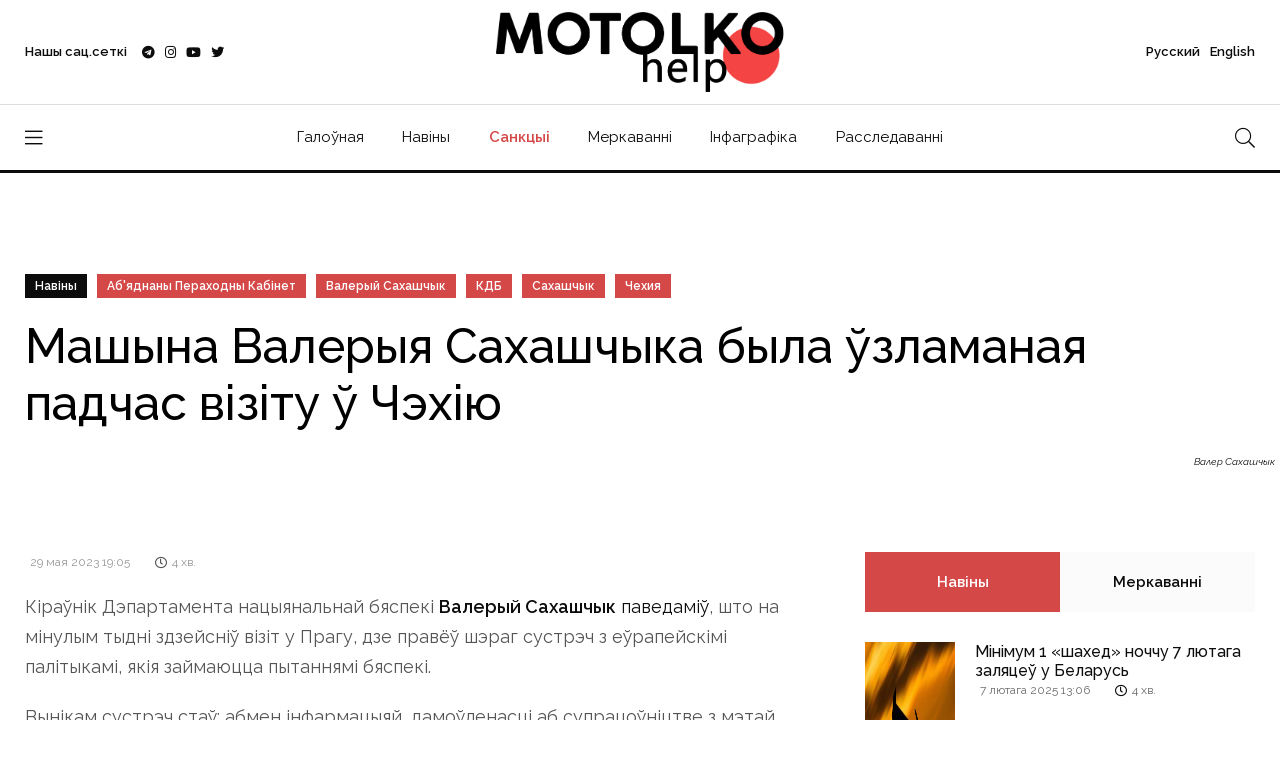

--- FILE ---
content_type: text/html; charset=UTF-8
request_url: https://motolko.help/by-news/mashyna-valeryya-sahashchyka-byla-yzlamanaya-padchas-vizitu-y-chehiyu/
body_size: 13843
content:
<!doctype html><html lang="en"><head itemscope itemtype="http://schema.org/WPHeader"><meta charset="utf-8"><link data-optimized="2" rel="stylesheet" href="https://motolko.help/wp-content/litespeed/css/c149bcad938a97f17840911bbd350715.css?ver=6d097" /><meta name="viewport" content="width=device-width, initial-scale=1, shrink-to-fit=no"><meta name="theme-color" content="#e90101"/><title itemprop="headline">Машына Валерыя Сахашчыка была ўзламаная падчас візіту ў Чэхію &#8212; МатолькаДапамажы</title><meta name="author" content="МатолькаДапамажы"><meta name="description" itemprop="description" content="Па словах Сахашчыка, аналіз здарэння, праведзены на месцы чэшскімі спецыялістамі, паказвае на працу спецслужбаў."><meta name="keywords" itemprop="keywords" content="Валерый Сахашчык, Аб'яднаны пераходны кабінет, Сахашчык, Чэхія, КДБ"><meta property="og:description" content="Па словах Сахашчыка, аналіз здарэння, праведзены на месцы чэшскімі спецыялістамі, паказвае на працу спецслужбаў."><meta property="og:image" content="https://motolko.help/wp-content/uploads/2023/05/1200-68.jpg"><meta property="og:site_name" content="МатолькаДапамажы"><meta property="og:title" content="Машына Валерыя Сахашчыка была ўзламаная падчас візіту ў Чэхію"><meta property="og:type" content="article"><meta property="og:url" content="https://motolko.help/by-news/mashyna-valeryya-sahashchyka-byla-yzlamanaya-padchas-vizitu-y-chehiyu/"><meta name="twitter:card" content="summary_large_image"><meta name="twitter:site" content="@Motolko"><meta name="twitter:creator" content="@Motolko"><meta name="twitter:title" content="Машына Валерыя Сахашчыка была ўзламаная падчас візіту ў Чэхію"><meta name="twitter:description" content="Па словах Сахашчыка, аналіз здарэння, праведзены на месцы чэшскімі спецыялістамі, паказвае на працу спецслужбаў."><meta name="twitter:image" content="https://motolko.help/wp-content/uploads/2023/05/1200-68.jpg"><link rel="apple-touch-icon" sizes="180x180" href="https://motolko.help/wp-content/themes/mh/ico/apple-touch-icon.png"><link rel="icon" type="image/png" sizes="32x32" href="https://motolko.help/wp-content/themes/mh/ico/favicon-32x32.png"><link rel="icon" type="image/png" sizes="16x16" href="https://motolko.help/wp-content/themes/mh/ico/favicon-16x16.png"><link href="https://motolko.help/wp-content/themes/mh/ico/favicon-16x16.png" rel="shortcut icon"><link rel="mask-icon" href="https://motolko.help/wp-content/themes/mh/ico/safari-pinned-tab.svg" color="#000000"><meta name="msapplication-TileColor" content="#ffffff"><meta name="theme-color" content="#ffffff">
 <script type="litespeed/javascript" data-src="https://www.googletagmanager.com/gtag/js?id=G-GVBS78ZHZZ"></script> <script type="litespeed/javascript">window.dataLayer=window.dataLayer||[];function gtag(){dataLayer.push(arguments)}
gtag('js',new Date());gtag('config','G-GVBS78ZHZZ')</script> <meta name='robots' content='max-image-preview:large' /><style>img:is([sizes="auto" i], [sizes^="auto," i]) { contain-intrinsic-size: 3000px 1500px }</style><link rel="alternate" type="application/rss+xml" title="МотолькоПомоги &raquo; Лента комментариев к &laquo;Машына Валерыя Сахашчыка была ўзламаная падчас візіту ў Чэхію&raquo;" href="https://motolko.help/by-news/mashyna-valeryya-sahashchyka-byla-yzlamanaya-padchas-vizitu-y-chehiyu/feed/" /><style id='classic-theme-styles-inline-css' type='text/css'>/*! This file is auto-generated */
.wp-block-button__link{color:#fff;background-color:#32373c;border-radius:9999px;box-shadow:none;text-decoration:none;padding:calc(.667em + 2px) calc(1.333em + 2px);font-size:1.125em}.wp-block-file__button{background:#32373c;color:#fff;text-decoration:none}</style><style id='global-styles-inline-css' type='text/css'>:root{--wp--preset--aspect-ratio--square: 1;--wp--preset--aspect-ratio--4-3: 4/3;--wp--preset--aspect-ratio--3-4: 3/4;--wp--preset--aspect-ratio--3-2: 3/2;--wp--preset--aspect-ratio--2-3: 2/3;--wp--preset--aspect-ratio--16-9: 16/9;--wp--preset--aspect-ratio--9-16: 9/16;--wp--preset--color--black: #000000;--wp--preset--color--cyan-bluish-gray: #abb8c3;--wp--preset--color--white: #ffffff;--wp--preset--color--pale-pink: #f78da7;--wp--preset--color--vivid-red: #cf2e2e;--wp--preset--color--luminous-vivid-orange: #ff6900;--wp--preset--color--luminous-vivid-amber: #fcb900;--wp--preset--color--light-green-cyan: #7bdcb5;--wp--preset--color--vivid-green-cyan: #00d084;--wp--preset--color--pale-cyan-blue: #8ed1fc;--wp--preset--color--vivid-cyan-blue: #0693e3;--wp--preset--color--vivid-purple: #9b51e0;--wp--preset--gradient--vivid-cyan-blue-to-vivid-purple: linear-gradient(135deg,rgba(6,147,227,1) 0%,rgb(155,81,224) 100%);--wp--preset--gradient--light-green-cyan-to-vivid-green-cyan: linear-gradient(135deg,rgb(122,220,180) 0%,rgb(0,208,130) 100%);--wp--preset--gradient--luminous-vivid-amber-to-luminous-vivid-orange: linear-gradient(135deg,rgba(252,185,0,1) 0%,rgba(255,105,0,1) 100%);--wp--preset--gradient--luminous-vivid-orange-to-vivid-red: linear-gradient(135deg,rgba(255,105,0,1) 0%,rgb(207,46,46) 100%);--wp--preset--gradient--very-light-gray-to-cyan-bluish-gray: linear-gradient(135deg,rgb(238,238,238) 0%,rgb(169,184,195) 100%);--wp--preset--gradient--cool-to-warm-spectrum: linear-gradient(135deg,rgb(74,234,220) 0%,rgb(151,120,209) 20%,rgb(207,42,186) 40%,rgb(238,44,130) 60%,rgb(251,105,98) 80%,rgb(254,248,76) 100%);--wp--preset--gradient--blush-light-purple: linear-gradient(135deg,rgb(255,206,236) 0%,rgb(152,150,240) 100%);--wp--preset--gradient--blush-bordeaux: linear-gradient(135deg,rgb(254,205,165) 0%,rgb(254,45,45) 50%,rgb(107,0,62) 100%);--wp--preset--gradient--luminous-dusk: linear-gradient(135deg,rgb(255,203,112) 0%,rgb(199,81,192) 50%,rgb(65,88,208) 100%);--wp--preset--gradient--pale-ocean: linear-gradient(135deg,rgb(255,245,203) 0%,rgb(182,227,212) 50%,rgb(51,167,181) 100%);--wp--preset--gradient--electric-grass: linear-gradient(135deg,rgb(202,248,128) 0%,rgb(113,206,126) 100%);--wp--preset--gradient--midnight: linear-gradient(135deg,rgb(2,3,129) 0%,rgb(40,116,252) 100%);--wp--preset--font-size--small: 13px;--wp--preset--font-size--medium: 20px;--wp--preset--font-size--large: 36px;--wp--preset--font-size--x-large: 42px;--wp--preset--spacing--20: 0.44rem;--wp--preset--spacing--30: 0.67rem;--wp--preset--spacing--40: 1rem;--wp--preset--spacing--50: 1.5rem;--wp--preset--spacing--60: 2.25rem;--wp--preset--spacing--70: 3.38rem;--wp--preset--spacing--80: 5.06rem;--wp--preset--shadow--natural: 6px 6px 9px rgba(0, 0, 0, 0.2);--wp--preset--shadow--deep: 12px 12px 50px rgba(0, 0, 0, 0.4);--wp--preset--shadow--sharp: 6px 6px 0px rgba(0, 0, 0, 0.2);--wp--preset--shadow--outlined: 6px 6px 0px -3px rgba(255, 255, 255, 1), 6px 6px rgba(0, 0, 0, 1);--wp--preset--shadow--crisp: 6px 6px 0px rgba(0, 0, 0, 1);}:where(.is-layout-flex){gap: 0.5em;}:where(.is-layout-grid){gap: 0.5em;}body .is-layout-flex{display: flex;}.is-layout-flex{flex-wrap: wrap;align-items: center;}.is-layout-flex > :is(*, div){margin: 0;}body .is-layout-grid{display: grid;}.is-layout-grid > :is(*, div){margin: 0;}:where(.wp-block-columns.is-layout-flex){gap: 2em;}:where(.wp-block-columns.is-layout-grid){gap: 2em;}:where(.wp-block-post-template.is-layout-flex){gap: 1.25em;}:where(.wp-block-post-template.is-layout-grid){gap: 1.25em;}.has-black-color{color: var(--wp--preset--color--black) !important;}.has-cyan-bluish-gray-color{color: var(--wp--preset--color--cyan-bluish-gray) !important;}.has-white-color{color: var(--wp--preset--color--white) !important;}.has-pale-pink-color{color: var(--wp--preset--color--pale-pink) !important;}.has-vivid-red-color{color: var(--wp--preset--color--vivid-red) !important;}.has-luminous-vivid-orange-color{color: var(--wp--preset--color--luminous-vivid-orange) !important;}.has-luminous-vivid-amber-color{color: var(--wp--preset--color--luminous-vivid-amber) !important;}.has-light-green-cyan-color{color: var(--wp--preset--color--light-green-cyan) !important;}.has-vivid-green-cyan-color{color: var(--wp--preset--color--vivid-green-cyan) !important;}.has-pale-cyan-blue-color{color: var(--wp--preset--color--pale-cyan-blue) !important;}.has-vivid-cyan-blue-color{color: var(--wp--preset--color--vivid-cyan-blue) !important;}.has-vivid-purple-color{color: var(--wp--preset--color--vivid-purple) !important;}.has-black-background-color{background-color: var(--wp--preset--color--black) !important;}.has-cyan-bluish-gray-background-color{background-color: var(--wp--preset--color--cyan-bluish-gray) !important;}.has-white-background-color{background-color: var(--wp--preset--color--white) !important;}.has-pale-pink-background-color{background-color: var(--wp--preset--color--pale-pink) !important;}.has-vivid-red-background-color{background-color: var(--wp--preset--color--vivid-red) !important;}.has-luminous-vivid-orange-background-color{background-color: var(--wp--preset--color--luminous-vivid-orange) !important;}.has-luminous-vivid-amber-background-color{background-color: var(--wp--preset--color--luminous-vivid-amber) !important;}.has-light-green-cyan-background-color{background-color: var(--wp--preset--color--light-green-cyan) !important;}.has-vivid-green-cyan-background-color{background-color: var(--wp--preset--color--vivid-green-cyan) !important;}.has-pale-cyan-blue-background-color{background-color: var(--wp--preset--color--pale-cyan-blue) !important;}.has-vivid-cyan-blue-background-color{background-color: var(--wp--preset--color--vivid-cyan-blue) !important;}.has-vivid-purple-background-color{background-color: var(--wp--preset--color--vivid-purple) !important;}.has-black-border-color{border-color: var(--wp--preset--color--black) !important;}.has-cyan-bluish-gray-border-color{border-color: var(--wp--preset--color--cyan-bluish-gray) !important;}.has-white-border-color{border-color: var(--wp--preset--color--white) !important;}.has-pale-pink-border-color{border-color: var(--wp--preset--color--pale-pink) !important;}.has-vivid-red-border-color{border-color: var(--wp--preset--color--vivid-red) !important;}.has-luminous-vivid-orange-border-color{border-color: var(--wp--preset--color--luminous-vivid-orange) !important;}.has-luminous-vivid-amber-border-color{border-color: var(--wp--preset--color--luminous-vivid-amber) !important;}.has-light-green-cyan-border-color{border-color: var(--wp--preset--color--light-green-cyan) !important;}.has-vivid-green-cyan-border-color{border-color: var(--wp--preset--color--vivid-green-cyan) !important;}.has-pale-cyan-blue-border-color{border-color: var(--wp--preset--color--pale-cyan-blue) !important;}.has-vivid-cyan-blue-border-color{border-color: var(--wp--preset--color--vivid-cyan-blue) !important;}.has-vivid-purple-border-color{border-color: var(--wp--preset--color--vivid-purple) !important;}.has-vivid-cyan-blue-to-vivid-purple-gradient-background{background: var(--wp--preset--gradient--vivid-cyan-blue-to-vivid-purple) !important;}.has-light-green-cyan-to-vivid-green-cyan-gradient-background{background: var(--wp--preset--gradient--light-green-cyan-to-vivid-green-cyan) !important;}.has-luminous-vivid-amber-to-luminous-vivid-orange-gradient-background{background: var(--wp--preset--gradient--luminous-vivid-amber-to-luminous-vivid-orange) !important;}.has-luminous-vivid-orange-to-vivid-red-gradient-background{background: var(--wp--preset--gradient--luminous-vivid-orange-to-vivid-red) !important;}.has-very-light-gray-to-cyan-bluish-gray-gradient-background{background: var(--wp--preset--gradient--very-light-gray-to-cyan-bluish-gray) !important;}.has-cool-to-warm-spectrum-gradient-background{background: var(--wp--preset--gradient--cool-to-warm-spectrum) !important;}.has-blush-light-purple-gradient-background{background: var(--wp--preset--gradient--blush-light-purple) !important;}.has-blush-bordeaux-gradient-background{background: var(--wp--preset--gradient--blush-bordeaux) !important;}.has-luminous-dusk-gradient-background{background: var(--wp--preset--gradient--luminous-dusk) !important;}.has-pale-ocean-gradient-background{background: var(--wp--preset--gradient--pale-ocean) !important;}.has-electric-grass-gradient-background{background: var(--wp--preset--gradient--electric-grass) !important;}.has-midnight-gradient-background{background: var(--wp--preset--gradient--midnight) !important;}.has-small-font-size{font-size: var(--wp--preset--font-size--small) !important;}.has-medium-font-size{font-size: var(--wp--preset--font-size--medium) !important;}.has-large-font-size{font-size: var(--wp--preset--font-size--large) !important;}.has-x-large-font-size{font-size: var(--wp--preset--font-size--x-large) !important;}
:where(.wp-block-post-template.is-layout-flex){gap: 1.25em;}:where(.wp-block-post-template.is-layout-grid){gap: 1.25em;}
:where(.wp-block-columns.is-layout-flex){gap: 2em;}:where(.wp-block-columns.is-layout-grid){gap: 2em;}
:root :where(.wp-block-pullquote){font-size: 1.5em;line-height: 1.6;}</style><link rel="EditURI" type="application/rsd+xml" title="RSD" href="https://motolko.help/xmlrpc.php?rsd" /><link rel="canonical" href="https://motolko.help/by-news/mashyna-valeryya-sahashchyka-byla-yzlamanaya-padchas-vizitu-y-chehiyu/" /><link rel="alternate" title="oEmbed (JSON)" type="application/json+oembed" href="https://motolko.help/wp-json/oembed/1.0/embed?url=https%3A%2F%2Fmotolko.help%2Fby-news%2Fmashyna-valeryya-sahashchyka-byla-yzlamanaya-padchas-vizitu-y-chehiyu%2F" /><link rel="alternate" title="oEmbed (XML)" type="text/xml+oembed" href="https://motolko.help/wp-json/oembed/1.0/embed?url=https%3A%2F%2Fmotolko.help%2Fby-news%2Fmashyna-valeryya-sahashchyka-byla-yzlamanaya-padchas-vizitu-y-chehiyu%2F&#038;format=xml" /></head><body data-rsssl=1><nav class="sticky-navbar"><div class="logo">
<a href="https://motolko.help/by/">
<img src="https://motolko.help/wp-content/themes/mh/logo/m-logo.svg" alt="Logo МотолькоПомоги" class="wmu-preview-img">
</a></div><div class="site-menu"><ul itemscope itemtype="http://schema.org/SiteNavigationElement"><li><a itemprop="url" href="https://motolko.help/by/">Галоўная</a></li><li><a itemprop="url" href="https://motolko.help/by-news/">Навіны</a></li><li><a itemprop="url" href="https://motolko.help/sanctions/" class="top-menu-hot-link">Санкцыі</a></li><li><a itemprop="url" href="https://motolko.help/by-opinions/">Меркаванні</a></li><li><a itemprop="url" href="https://motolko.help/by-infographics/">Інфаграфіка</a></li><li><a itemprop="url" href="https://motolko.help/by-investigations/">Расследаванні</a></li></ul></div><div class="search-button"> <i class="fal fa-search"></i></div></nav><div class="scrollup">
<svg class="progress-circle" width="100%" height="100%" viewBox="-2 -2 104 104">
<path d="M50,1 a49,49 0 0,1 0,98 a49,49 0 0,1 0,-98"></path>
</svg></div><aside class="side-widget"><div class="close-button"><i class="fal fa-times"></i></div><figure class="logo">
<img src="https://motolko.help/wp-content/themes/mh/logo/m-logo-white.svg" alt="Logo МотолькоПомоги" class="wmu-preview-img"></figure><div class="inner"><div class="widget"><div class="site-menu"><ul itemscope itemtype="http://schema.org/SiteNavigationElement"><li><a itemprop="url" href="https://motolko.help/ru/" style="font-weight:400;">Русский</a></li><li><a itemprop="url" href="https://motolko.help/en/" style="font-weight:400;">English</a></li><li><a itemprop="url" href="https://motolko.help/by/">Галоўная</a></li><li><a itemprop="url" href="https://motolko.help/by-news/">Навіны</a></li><li><a itemprop="url" href="https://motolko.help/sanctions/" class="top-menu-hot-link">Санкцыі</a></li><li><a itemprop="url" href="https://motolko.help/by-opinions/">Меркаванні</a></li><li><a itemprop="url" href="https://motolko.help/by-infographics/">Інфаграфіка</a></li><li><a itemprop="url" href="https://motolko.help/by-investigations/">Расследаванні</a></li></ul></div></div><div class="widget"><h6 class="widget-title">Навіны</h6><div class="blog-post light kansas"><figure class="post-image">
<a href="https://motolko.help/by-news/minimum-1-shahed-nochchu-7-lyutaga-zalyacze%d1%9e-u-belarus/">
<img data-lazyloaded="1" src="[data-uri]" width="330" height="240" data-src="https://motolko.help/wp-content/uploads/2024/09/330-1-2.jpg" alt="Мінімум 1 «шахед» ноччу 7 лютага заляцеў у Беларусь" title="Мінімум 1 «шахед» ноччу 7 лютага заляцеў у Беларусь">
</a></figure><div class="post-content"><ul class="post-categories"><li><a href="https://motolko.help/tag/bpla/">БПЛА</a></li><li><a href="https://motolko.help/tag/rasijska-ykrainskaya-vajna/">расійска-ўкраінская вайна</a></li><li><a href="https://motolko.help/tag/us-rb/">УС РБ</a></li><li><a href="https://motolko.help/tag/us-rf/">УС РФ</a></li><li><a href="https://motolko.help/tag/shahed/">шахед</a></li></ul><h3 class="post-title">
<a href="https://motolko.help/by-news/minimum-1-shahed-nochchu-7-lyutaga-zalyacze%d1%9e-u-belarus/">
Мінімум 1 «шахед» ноччу 7 лютага заляцеў у Беларусь						</a></h3></div></div><div class="blog-post light kansas"><figure class="post-image">
<a href="https://motolko.help/by-news/zyalenski-u-getym-godze-puczin-budze-razmyashchacz-svae-sily-%d1%9e-belarusi/">
<img data-lazyloaded="1" src="[data-uri]" width="330" height="240" data-src="https://motolko.help/wp-content/uploads/2025/02/330-2-1.jpg" alt="Зяленскі: У гэтым годзе Пуцін будзе размяшчаць свае сілы ў Беларусі" title="Зяленскі: У гэтым годзе Пуцін будзе размяшчаць свае сілы ў Беларусі">
</a></figure><div class="post-content"><ul class="post-categories"><li><a href="https://motolko.help/tag/vuchenni/">Вучэнні</a></li><li><a href="https://motolko.help/tag/zahad-2025/">Захад-2025</a></li><li><a href="https://motolko.help/tag/rasijska-ykrainskaya-vajna/">расійска-ўкраінская вайна</a></li><li><a href="https://motolko.help/tag/uladzimir-zyalenski/">Уладзімір Зяленскі</a></li></ul><h3 class="post-title">
<a href="https://motolko.help/by-news/zyalenski-u-getym-godze-puczin-budze-razmyashchacz-svae-sily-%d1%9e-belarusi/">
Зяленскі: У гэтым годзе Пуцін будзе размяшчаць свае сілы ў Беларусі						</a></h3></div></div><div class="blog-post light kansas"><figure class="post-image">
<a href="https://motolko.help/by-news/minimum-1-shahed-nochchu-5-lyutaga-zalyacze%d1%9e-u-belarus/">
<img data-lazyloaded="1" src="[data-uri]" width="330" height="240" data-src="https://motolko.help/wp-content/uploads/2024/09/330-2-2.jpg" alt="Мінімум 1 «шахед» ноччу 5 лютага заляцеў у Беларусь" title="Мінімум 1 «шахед» ноччу 5 лютага заляцеў у Беларусь">
</a></figure><div class="post-content"><ul class="post-categories"><li><a href="https://motolko.help/tag/bpla/">БПЛА</a></li><li><a href="https://motolko.help/tag/rasijska-ykrainskaya-vajna/">расійска-ўкраінская вайна</a></li><li><a href="https://motolko.help/tag/us-rb/">УС РБ</a></li><li><a href="https://motolko.help/tag/us-rf/">УС РФ</a></li><li><a href="https://motolko.help/tag/shahed/">шахед</a></li></ul><h3 class="post-title">
<a href="https://motolko.help/by-news/minimum-1-shahed-nochchu-5-lyutaga-zalyacze%d1%9e-u-belarus/">
Мінімум 1 «шахед» ноччу 5 лютага заляцеў у Беларусь						</a></h3></div></div></div></div></aside><div class="search-box"><div class="close-button"><i class="fal fa-times"></i></div><div class="container"><form action="https://motolko.help" method="get">
<input type="search" placeholder="Увядзіце пошукавы запыт" name="s" value="" />
<input type="hidden" value="by" name="lang" />
<button type="sumbit">Шукаць</button></form></div></div><header class="header"><div class="container"><div class="left-side"><div class="social-media"><div class="label"> Нашы сац.сеткі<div class="social-info"><ol><li><a href="https://t.me/motolkohelp" target="_blank"><i class="fab fa-telegram"></i> Telegram – <span>113,3k</span></a></li><li><a href="https://www.instagram.com/motolkohelp/" target="_blank"><i class="fab fa-instagram"></i> Instagram – <span>19,6k</span></a></li><li><a href="https://www.youtube.com/user/toxaby/featured" target="_blank"><i class="fab fa-youtube"></i> Youtube – <span>8,7k</span></a></li><li><a href="https://twitter.com/MotolkoHelp" target="_blank"><i class="fab fa-twitter"></i> Twitter – <span>39,8k</span></a></li></ol></div></div><ul><li><a href="https://t.me/motolkohelp" target="_blank"><i class="fab fa-telegram"></i></a></li><li><a href="https://www.instagram.com/motolkohelp/" target="_blank"><i class="fab fa-instagram"></i></a></li><li><a href="https://www.youtube.com/user/toxaby/featured" target="_blank"><i class="fab fa-youtube"></i></a></li><li><a href="https://twitter.com/MotolkoHelp" target="_blank"><i class="fab fa-twitter"></i></a></li></ul></div></div><div class="logo"><a href="https://motolko.help/by/"><img src="https://motolko.help/wp-content/themes/mh/logo/m-logo.svg" alt="Logo МотолькоПомоги" class="wmu-preview-img logo-dark"></a></div><div class="right-side"><div class="account"><a href="https://motolko.help/ru/"><span class="mobile">Рус</span><span class="desktop">Русский</a> <a href="https://motolko.help/en/"><span class="mobile">Eng</span><span class="desktop">English</span></a></div></div></div></header><nav class="navbar"><div class="container"><div class="hamburger-menu"> <i class="fal fa-bars"></i></div><div class="logo"><a href="https://motolko.help/by/"><img data-lazyloaded="1" src="[data-uri]" data-src="https://motolko.help/wp-content/themes/mh/logo/m-logo.svg" alt="Logo МотолькоПомоги" class="logo-dark"></a></div><div class="site-menu"><ul><li><a href="https://motolko.help/by/">Галоўная</a></li><li><a href="https://motolko.help/by-news/">Навіны</a></li><li><a itemprop="url" href="https://motolko.help/sanctions/" class="top-menu-hot-link">Санкцыі</a></li><li><a href="https://motolko.help/by-opinions/">Меркаванні</a></li><li><a href="https://motolko.help/by-infographics/">Інфаграфіка</a></li><li><a href="https://motolko.help/by-investigations/">Расследаванні</a></li></ul></div><div class="search-button"> <i class="fal fa-search"></i></div></div></nav><section class="single-header" data-background="https://motolko.help/wp-content/uploads/2023/05/1920-68.jpg"><div class="container"><div class="row"><div class="col-12"><ul class="post-categories"><li class="link-to-cat"><a href="https://motolko.help/by-news/">
Навіны                        </a></li><li><a href="https://motolko.help/tag/abyadnany-perahodny-kabinet/?lang=by">Аб'яднаны Пераходны Кабінет</a></li><li><a href="https://motolko.help/tag/valeryj-sahashchyk/?lang=by">Валерый Сахашчык</a></li><li><a href="https://motolko.help/tag/kdb/?lang=by">КДБ</a></li><li><a href="https://motolko.help/tag/sahashchyk/?lang=by">Сахашчык</a></li><li><a href="https://motolko.help/tag/chehiya/?lang=by">Чехия</a></li></ul><h1 class="post-title">
<span>
Машына Валерыя Сахашчыка была ўзламаная падчас візіту ў Чэхію                    </span></h1></div></div>
<em class="hero-author">
Валер Сахашчык        </em></div></section><section class="content-section"><div class="container"><div class="row"><div class="col-lg-8" itemscope itemtype="http://schema.org/Article"><div class="blog-post california"><meta itemprop="headline" content="Машына Валерыя Сахашчыка была ўзламаная падчас візіту ў Чэхію"><meta itemscope itemprop="mainEntityOfPage" itemType="https://schema.org/WebPage"
itemid="https://motolko.help/by-news/mashyna-valeryya-sahashchyka-byla-yzlamanaya-padchas-vizitu-y-chehiyu/" /><div class="post-content"><div class="metas"><div class="read-date"><span itemprop="datePublished"
datetime="2023-05-29">
29 мая 2023 19:05                                </span></div><div class="read-time"><i class="far fa-clock"></i> <span>
4                                    хв.                                </span></div></div><div itemprop="articleBody"><p>Кіраўнік Дэпартамента нацыянальнай бяспекі <strong>Валерый Сахашчык</strong> <a href="https://t.me/sahashchik/31">паведаміў</a>, што на мінулым тыдні здзейсніў візіт у Прагу, дзе правёў шэраг сустрэч з еўрапейскімі палітыкамі, якія займаюцца пытаннямі бяспекі.</p><p>Вынікам сустрэч стаў: абмен інфармацыяй, дамоўленасці аб супрацоўніцтве з мэтай прадухілення ваенных і гібрыдных пагроз у дачыненні да Беларусі і суседніх дзяржаў, а таксама аб супрацьдзеянні спробам РФ выкарыстоўваць Беларусь у мэтах ядзернага шантажу.</p><p>Акрамя таго, высветлілася, што падчас паездкі была<strong> ўзламаная машына Валерыя Сахашчыка</strong> і скрадзеныя дзве сумкі з асабістымі дакументамі. Па словах Сахашчыка, аналіз здарэння, праведзены на месцы чэшскімі спецыялістамі, паказвае на працу спецслужбаў.</p><blockquote><p><em>«Відавочна, што КДБ пачынае нервавацца, а там, дзе нервы, непазбежна зʼяўляюцца і памылкі. Ну а пакуль Церцель стаў багацейшым на адзін брытвавы станок і нядрэнныя навушнікі»</em>, – <a href="https://t.me/sahashchik/31">паведаміў</a> Валерый Сахашчык.</p></blockquote></div></div></div><div class="post-navigation"><div class="post-prev"> <span>
Папярэдні матэрыял                        </span><h5>
<a href="https://motolko.help/by-news/zyavilisya-spadarozhnikavyya-zdymki-linii-hrenina-pad-gomelem/">
З&#039;явіліся спадарожнікавыя здымкі «Лініі Хрэніна» пад Гомелем                            </a></h5></div><div class="post-next"> <span>
Наступны матэрыял                        </span><h5>
<a href="https://motolko.help/by-news/syn-lukashenki-terczel-kachanava-baskay-shved-i-prapagandysty-trapili-pad-sankczyi-polshchy/">
Сын Лукашэнкі, Тэрцель, Качанава, Баскаў, Швед і прапагандысты трапілі пад санкцыі Польшчы                            </a></h5></div></div></div><div class="col-lg-4"><aside class="sidebar sticky-top"><div class="widget"><div class="tab-content"><ul class="tab-nav"><li class="active"><a href="#tab01">
Навіны                                    </a></li><li><a href="#tab03">
Меркаванні                                    </a></li></ul><div id="tab01" class="tab-item active-item"><div class="blog-post miami single-post-sidebar"><figure class="post-image">
<a href="https://motolko.help/by-news/minimum-1-shahed-nochchu-7-lyutaga-zalyacze%d1%9e-u-belarus/">
<img data-lazyloaded="1" src="[data-uri]" width="330" height="240" data-src="https://motolko.help/wp-content/uploads/2024/09/330-1-2.jpg"
alt="Мінімум 1 «шахед» ноччу 7 лютага заляцеў у Беларусь"
title="Мінімум 1 «шахед» ноччу 7 лютага заляцеў у Беларусь">
</a></figure><div class="post-content"><h3 class="post-title">
<a href="https://motolko.help/by-news/minimum-1-shahed-nochchu-7-lyutaga-zalyacze%d1%9e-u-belarus/">
Мінімум 1 «шахед» ноччу 7 лютага заляцеў у Беларусь                                            </a></h3><div class="metas"><div class="read-date"><span>
7 лютага 2025 13:06                                                </span></div><div class="read-time"><i class="far fa-clock"></i> <span>
4                                                    хв.                                                </span></div></div></div></div><div class="blog-post miami single-post-sidebar"><figure class="post-image">
<a href="https://motolko.help/by-news/zyalenski-u-getym-godze-puczin-budze-razmyashchacz-svae-sily-%d1%9e-belarusi/">
<img data-lazyloaded="1" src="[data-uri]" width="330" height="240" data-src="https://motolko.help/wp-content/uploads/2025/02/330-2-1.jpg"
alt="Зяленскі: У гэтым годзе Пуцін будзе размяшчаць свае сілы ў Беларусі"
title="Зяленскі: У гэтым годзе Пуцін будзе размяшчаць свае сілы ў Беларусі">
</a></figure><div class="post-content"><h3 class="post-title">
<a href="https://motolko.help/by-news/zyalenski-u-getym-godze-puczin-budze-razmyashchacz-svae-sily-%d1%9e-belarusi/">
Зяленскі: У гэтым годзе Пуцін будзе размяшчаць свае сілы ў Беларусі                                            </a></h3><div class="metas"><div class="read-date"><span>
5 лютага 2025 21:01                                                </span></div><div class="read-time"><i class="far fa-clock"></i> <span>
4                                                    хв.                                                </span></div></div></div></div><div class="blog-post miami single-post-sidebar"><figure class="post-image">
<a href="https://motolko.help/by-news/minimum-1-shahed-nochchu-5-lyutaga-zalyacze%d1%9e-u-belarus/">
<img data-lazyloaded="1" src="[data-uri]" width="330" height="240" data-src="https://motolko.help/wp-content/uploads/2024/09/330-2-2.jpg"
alt="Мінімум 1 «шахед» ноччу 5 лютага заляцеў у Беларусь"
title="Мінімум 1 «шахед» ноччу 5 лютага заляцеў у Беларусь">
</a></figure><div class="post-content"><h3 class="post-title">
<a href="https://motolko.help/by-news/minimum-1-shahed-nochchu-5-lyutaga-zalyacze%d1%9e-u-belarus/">
Мінімум 1 «шахед» ноччу 5 лютага заляцеў у Беларусь                                            </a></h3><div class="metas"><div class="read-date"><span>
5 лютага 2025 18:41                                                </span></div><div class="read-time"><i class="far fa-clock"></i> <span>
4                                                    хв.                                                </span></div></div></div></div><div class="blog-post miami single-post-sidebar"><figure class="post-image">
<a href="https://motolko.help/by-news/silaviki-atrymali-nesankczyyanavany-dostup-da-chat-bota-gayuna/">
<img data-lazyloaded="1" src="[data-uri]" width="330" height="240" data-src="https://motolko.help/wp-content/uploads/2022/08/330-34.jpg"
alt="Сілавікі атрымалі несанкцыянаваны доступ да чат-бота Гаюна"
title="Сілавікі атрымалі несанкцыянаваны доступ да чат-бота Гаюна">
</a></figure><div class="post-content"><h3 class="post-title">
<a href="https://motolko.help/by-news/silaviki-atrymali-nesankczyyanavany-dostup-da-chat-bota-gayuna/">
Сілавікі атрымалі несанкцыянаваны доступ да чат-бота Гаюна                                            </a></h3><div class="metas"><div class="read-date"><span>
5 лютага 2025 12:47                                                </span></div><div class="read-time"><i class="far fa-clock"></i> <span>
4                                                    хв.                                                </span></div></div></div></div><div class="blog-post miami single-post-sidebar"><figure class="post-image">
<a href="https://motolko.help/by-news/pa%d1%9estanczy-%d1%9e-dr-konga-zahapili-belaruskiya-bpla-berkut-i-su-25-yaki-ramantavali-%d1%9e-baranavichah/">
<img data-lazyloaded="1" src="[data-uri]" width="330" height="240" data-src="https://motolko.help/wp-content/uploads/2025/02/330-1-1.jpg"
alt="Паўстанцы ў ДР Конга захапілі беларускія БПЛА «Беркут» і Су-25, які рамантавалі ў Баранавічах"
title="Паўстанцы ў ДР Конга захапілі беларускія БПЛА «Беркут» і Су-25, які рамантавалі ў Баранавічах">
</a></figure><div class="post-content"><h3 class="post-title">
<a href="https://motolko.help/by-news/pa%d1%9estanczy-%d1%9e-dr-konga-zahapili-belaruskiya-bpla-berkut-i-su-25-yaki-ramantavali-%d1%9e-baranavichah/">
Паўстанцы ў ДР Конга захапілі беларускія БПЛА «Беркут» і Су-25, які рамантавалі ў Баранавічах                                            </a></h3><div class="metas"><div class="read-date"><span>
4 лютага 2025 12:33                                                </span></div><div class="read-time"><i class="far fa-clock"></i> <span>
4                                                    хв.                                                </span></div></div></div></div></div><div id="tab03" class="tab-item"><div class="blog-post miami single-post-sidebar"><figure class="post-image">
<a href="https://motolko.help/by-opinions/lukacoin-nechakaem-iksy-czi-shto-yon-me%d1%9e-na-%d1%9evaze-pad-stvarennem-kryptavalyuty-%d1%9e-belarusi/">
<img data-lazyloaded="1" src="[data-uri]" width="330" height="240" data-src="https://motolko.help/wp-content/uploads/2025/01/330-15.jpg"
alt="LUKACOIN? (Не)чакаем іксы ці што ён меў на ўвазе пад «стварэннем крыптавалюты ў Беларусі»?"
title="LUKACOIN? (Не)чакаем іксы ці што ён меў на ўвазе пад «стварэннем крыптавалюты ў Беларусі»?">
</a></figure><div class="post-content"><h3 class="post-title">
<a href="https://motolko.help/by-opinions/lukacoin-nechakaem-iksy-czi-shto-yon-me%d1%9e-na-%d1%9evaze-pad-stvarennem-kryptavalyuty-%d1%9e-belarusi/">
LUKACOIN? (Не)чакаем іксы ці што ён меў на ўвазе пад «стварэннем крыптавалюты ў Беларусі»?                                            </a></h3><div class="metas"><div class="read-date"><span>
27 студзеня 2025 12:18                                                </span></div><div class="read-time"><i class="far fa-clock"></i> <span>
4                                                    хв.                                                </span></div></div></div></div><div class="blog-post miami single-post-sidebar"><figure class="post-image">
<a href="https://motolko.help/by-opinions/padtrymali-a-ne-zdzekavalisya-yak-nechakana-pavyali-syabe-fanaty-legii/">
<img data-lazyloaded="1" src="[data-uri]" width="330" height="240" data-src="https://motolko.help/wp-content/uploads/2024/11/330-3.jpg"
alt="Падтрымалі, а не здзекаваліся: як нечакана павялі сябе фанаты «Легіі»"
title="Падтрымалі, а не здзекаваліся: як нечакана павялі сябе фанаты «Легіі»">
</a></figure><div class="post-content"><h3 class="post-title">
<a href="https://motolko.help/by-opinions/padtrymali-a-ne-zdzekavalisya-yak-nechakana-pavyali-syabe-fanaty-legii/">
Падтрымалі, а не здзекаваліся: як нечакана павялі сябе фанаты «Легіі»                                            </a></h3><div class="metas"><div class="read-date"><span>
8 лістапада 2024 18:31                                                </span></div><div class="read-time"><i class="far fa-clock"></i> <span>
4                                                    хв.                                                </span></div></div></div></div><div class="blog-post miami single-post-sidebar"><figure class="post-image">
<a href="https://motolko.help/by-opinions/respublikanski-pedsavet-geta-pra-nichoga-novaga-czi-yvogule-nazad-u-buduchynyu-merkavanne-eksperta-isans/">
<img data-lazyloaded="1" src="[data-uri]" width="330" height="240" data-src="https://motolko.help/wp-content/uploads/2021/10/shkola-prevyu.jpg"
alt="Рэспубліканскі педсавет — гэта пра нічога новага ці ўвогуле назад у будучыню? Меркаванне эксперта iSANS"
title="Рэспубліканскі педсавет — гэта пра нічога новага ці ўвогуле назад у будучыню? Меркаванне эксперта iSANS">
</a></figure><div class="post-content"><h3 class="post-title">
<a href="https://motolko.help/by-opinions/respublikanski-pedsavet-geta-pra-nichoga-novaga-czi-yvogule-nazad-u-buduchynyu-merkavanne-eksperta-isans/">
Рэспубліканскі педсавет — гэта пра нічога новага ці ўвогуле назад у будучыню? Меркаванне эксперта iSANS                                            </a></h3><div class="metas"><div class="read-date"><span>
27 жніўня 2024 16:51                                                </span></div><div class="read-time"><i class="far fa-clock"></i> <span>
4                                                    хв.                                                </span></div></div></div></div><div class="blog-post miami single-post-sidebar"><figure class="post-image">
<a href="https://motolko.help/by-opinions/dzyarzhave-plyavacz-na-lyudzej-i-vajna-y-izraili-chargovae-tamu-paczvyardzhenne-ranej-tak-uzho-bylo-i-z-kavidam/">
<img data-lazyloaded="1" src="[data-uri]" width="330" height="240" data-src="https://motolko.help/wp-content/uploads/2023/10/330-2-1.jpg"
alt="Дзяржаве пляваць на людзей, і вайна ў Ізраілі &#8212; чарговае таму пацвярджэнне. Раней так ужо было і з кавідам"
title="Дзяржаве пляваць на людзей, і вайна ў Ізраілі &#8212; чарговае таму пацвярджэнне. Раней так ужо было і з кавідам">
</a></figure><div class="post-content"><h3 class="post-title">
<a href="https://motolko.help/by-opinions/dzyarzhave-plyavacz-na-lyudzej-i-vajna-y-izraili-chargovae-tamu-paczvyardzhenne-ranej-tak-uzho-bylo-i-z-kavidam/">
Дзяржаве пляваць на людзей, і вайна ў Ізраілі &#8212; чарговае таму пацвярджэнне. Раней так ужо было і з кавідам                                            </a></h3><div class="metas"><div class="read-date"><span>
13 кастрычніка 2023 11:37                                                </span></div><div class="read-time"><i class="far fa-clock"></i> <span>
4                                                    хв.                                                </span></div></div></div></div><div class="blog-post miami single-post-sidebar"><figure class="post-image">
<a href="https://motolko.help/by-opinions/narodny-deputat-ab-inczydencze-y-machulishchah-cvaim-maychannem-rezhym-sam-padryvae-ideyu-stabilnasczi/">
<img data-lazyloaded="1" src="[data-uri]" width="330" height="240" data-src="https://motolko.help/wp-content/uploads/2023/02/13ef2a9e7f5656a276077c084f460006-2.jpg"
alt="«Народны дэпутат» аб інцыдэнце ў Мачулішчах: Cваім маўчаннем рэжым сам падрывае ідэю стабільнасці"
title="«Народны дэпутат» аб інцыдэнце ў Мачулішчах: Cваім маўчаннем рэжым сам падрывае ідэю стабільнасці">
</a></figure><div class="post-content"><h3 class="post-title">
<a href="https://motolko.help/by-opinions/narodny-deputat-ab-inczydencze-y-machulishchah-cvaim-maychannem-rezhym-sam-padryvae-ideyu-stabilnasczi/">
«Народны дэпутат» аб інцыдэнце ў Мачулішчах: Cваім маўчаннем рэжым сам падрывае ідэю стабільнасці                                            </a></h3><div class="metas"><div class="read-date"><span>
27 лютага 2023 00:55                                                </span></div><div class="read-time"><i class="far fa-clock"></i> <span>
4                                                    хв.                                                </span></div></div></div></div></div></div></div></aside></div></div></div></section><section class="content-section no-top-spacing"><div class="container"><div class="row"><div class="col-12"><h2 class="section-title">
Iншыя матэрыялы</h2></div></div><div class="row justify-content-center"><div class="col-lg-4 col-md-6"><div class="blog-post kansas"><figure class="post-image">
<a href="https://motolko.help/by-news/uzlamali-abo-akupavali-belnovosti-pavedamili-shto-rasejskiya-vojski-paslya-vuchennyay-zastanuczcza-y-belarusi/">
<img data-lazyloaded="1" src="[data-uri]" width="330" height="240" data-src="https://motolko.help/wp-content/uploads/2021/09/dizajn-bez-nazvaniya-6-1.jpg"
alt="Узламалі або акупавалі? «Белновости» паведамілі, што расейскія войскі пасля вучэнняў застануцца ў Беларусі"
title="Узламалі або акупавалі? «Белновости» паведамілі, што расейскія войскі пасля вучэнняў застануцца ў Беларусі">
</a></figure><div class="post-content"><ul class="post-categories"><li><a href="https://motolko.help/tag/belarus/?lang=by">Беларусь</a></li><li><a href="https://motolko.help/tag/gubopik/?lang=by">ГУБОПиК</a></li><li><a href="https://motolko.help/tag/rossiya/?lang=by">Россия</a></li><li><a href="https://motolko.help/tag/soyuznoe-gosudarstvo/?lang=by">Союзное государство</a></li><li><a href="https://motolko.help/tag/ucheniya-zapad/?lang=by">Учения Запад</a></li></ul><div class="metas"><div class="read-date"><span>
15 верасня 2021 11:30                                </span></div><div class="read-time"><i class="far fa-clock"></i> <span>
4                                    хв.                                </span></div></div><h3 class="post-title">
<a href="https://motolko.help/by-news/uzlamali-abo-akupavali-belnovosti-pavedamili-shto-rasejskiya-vojski-paslya-vuchennyay-zastanuczcza-y-belarusi/">
Узламалі або акупавалі? «Белновости» паведамілі, што расейскія войскі пасля вучэнняў застануцца ў Беларусі                            </a></h3></div></div></div><div class="col-lg-4 col-md-6"><div class="blog-post kansas"><figure class="post-image">
<a href="https://motolko.help/by-news/yakuyu-tehniku-pavinny-atrymacz-us-rb-u-neblizhejshy-chas/">
<img data-lazyloaded="1" src="[data-uri]" width="330" height="240" data-src="https://motolko.help/wp-content/uploads/2023/08/mi-35m-vks-rf.jpg"
alt="Якую тэхніку павінны атрымаць УС РБ у (не)бліжэйшы час?"
title="Якую тэхніку павінны атрымаць УС РБ у (не)бліжэйшы час?">
</a></figure><div class="post-content"><ul class="post-categories"><li><a href="https://motolko.help/tag/belaruski-gayun/?lang=by">Беларускі Гаюн</a></li><li><a href="https://motolko.help/tag/rasejska-ykrainskaya-vajna/?lang=by">расейска-ўкраінская вайна</a></li><li><a href="https://motolko.help/tag/regiyanalnaya-grupoyka/?lang=by">рэгіянальная групоўка</a></li><li><a href="https://motolko.help/tag/us-rb/?lang=by">УС РБ</a></li><li><a href="https://motolko.help/tag/us-rf/?lang=by">УС РФ</a></li></ul><div class="metas"><div class="read-date"><span>
9 студзеня 2024 13:31                                </span></div><div class="read-time"><i class="far fa-clock"></i> <span>
4                                    хв.                                </span></div></div><h3 class="post-title">
<a href="https://motolko.help/by-news/yakuyu-tehniku-pavinny-atrymacz-us-rb-u-neblizhejshy-chas/">
Якую тэхніку павінны атрымаць УС РБ у (не)бліжэйшы час?                            </a></h3></div></div></div><div class="col-lg-4 col-md-6"><div class="blog-post kansas"><figure class="post-image">
<a href="https://motolko.help/by-news/filtraczyya-shto-adbyvaeczcza-na-praverkah-pry-perasyachenni-myazhy-rb-i-y-aeraporcze/">
<img data-lazyloaded="1" src="[data-uri]" width="330" height="240" data-src="https://motolko.help/wp-content/uploads/2022/09/330-40.jpg"
alt="«Фільтрацыя»: што адбываецца на «праверках» пры перасячэнні мяжы РБ і ў аэрапорце?"
title="«Фільтрацыя»: што адбываецца на «праверках» пры перасячэнні мяжы РБ і ў аэрапорце?">
</a></figure><div class="post-content"><ul class="post-categories"><li><a href="https://motolko.help/tag/myazha/?lang=by">Мяжа</a></li><li><a href="https://motolko.help/tag/myazha-belarus-polshcha/?lang=by">мяжа Беларусь - Польшча</a></li><li><a href="https://motolko.help/tag/myazha-belarus-rasiya/?lang=by">мяжа Беларусь - Расія</a></li><li><a href="https://motolko.help/tag/myazha-belarus-litva/?lang=by">мяжа Беларусь – Літва</a></li><li><a href="https://motolko.help/tag/rezhym/?lang=by">рэжым</a></li><li><a href="https://motolko.help/tag/represii/?lang=by">рэпрэсіі</a></li></ul><div class="metas"><div class="read-date"><span>
8 чэрвеня 2023 12:30                                </span></div><div class="read-time"><i class="far fa-clock"></i> <span>
4                                    хв.                                </span></div></div><h3 class="post-title">
<a href="https://motolko.help/by-news/filtraczyya-shto-adbyvaeczcza-na-praverkah-pry-perasyachenni-myazhy-rb-i-y-aeraporcze/">
«Фільтрацыя»: што адбываецца на «праверках» пры перасячэнні мяжы РБ і ў аэрапорце?                            </a></h3></div></div></div></div></div></section><footer class="footer" itemscope itemtype="http://schema.org/WPFooter"><meta itemprop="copyrightYear" content="2026"><meta itemprop="copyrightHolder" content="МатолькаДапамажы"><div class="container"><div class="row"><div class="col-12"></div></div><div class="row align-items-center"><div class="col-lg-4"><ul class="footer-menu"><li><a href="https://motolko.help/by-news/">Навіны</a></li><li><a href="https://motolko.help/by-articles/">Артыкулы</a></li><li><a href="https://motolko.help/by-opinions/">Меркаванні</a></li></ul></div><div class="col-lg-4"><figure class="footer-logo">
<a href="https://motolko.help/by/">
<img data-lazyloaded="1" src="[data-uri]" data-src="https://motolko.help/wp-content/themes/mh/logo/m-logo-white.svg" alt="Logo МотолькоПомоги">
</a></figure></div><div class="col-lg-4"><ul class="footer-social"><li><a href="https://t.me/motolkohelp" target="_blank"><i class="fab fa-telegram"></i></a></li><li><a href="https://www.instagram.com/motolkohelp/" target="_blank"><i class="fab fa-instagram"></i></a></li><li><a href="https://www.youtube.com/user/toxaby/featured" target="_blank"><i class="fab fa-youtube"></i></a></li></ul></div><div class="col-12"> <span class="copyright">&copy; 2026 Motolko.Help &#9829; Belarus</span></div></div></div></footer><link rel="stylesheet" href="https://motolko.help/wp-content/themes/mh/css/fontawesome.min.css?v=11"> <script type="litespeed/javascript" data-src="https://motolko.help/wp-content/themes/mh/js/jquery.min.js"></script> <script type="speculationrules">{"prefetch":[{"source":"document","where":{"and":[{"href_matches":"\/*"},{"not":{"href_matches":["\/wp-*.php","\/wp-admin\/*","\/wp-content\/uploads\/*","\/wp-content\/*","\/wp-content\/plugins\/*","\/wp-content\/themes\/mh\/*","\/*\\?(.+)"]}},{"not":{"selector_matches":"a[rel~=\"nofollow\"]"}},{"not":{"selector_matches":".no-prefetch, .no-prefetch a"}}]},"eagerness":"conservative"}]}</script> <script data-no-optimize="1">!function(t,e){"object"==typeof exports&&"undefined"!=typeof module?module.exports=e():"function"==typeof define&&define.amd?define(e):(t="undefined"!=typeof globalThis?globalThis:t||self).LazyLoad=e()}(this,function(){"use strict";function e(){return(e=Object.assign||function(t){for(var e=1;e<arguments.length;e++){var n,a=arguments[e];for(n in a)Object.prototype.hasOwnProperty.call(a,n)&&(t[n]=a[n])}return t}).apply(this,arguments)}function i(t){return e({},it,t)}function o(t,e){var n,a="LazyLoad::Initialized",i=new t(e);try{n=new CustomEvent(a,{detail:{instance:i}})}catch(t){(n=document.createEvent("CustomEvent")).initCustomEvent(a,!1,!1,{instance:i})}window.dispatchEvent(n)}function l(t,e){return t.getAttribute(gt+e)}function c(t){return l(t,bt)}function s(t,e){return function(t,e,n){e=gt+e;null!==n?t.setAttribute(e,n):t.removeAttribute(e)}(t,bt,e)}function r(t){return s(t,null),0}function u(t){return null===c(t)}function d(t){return c(t)===vt}function f(t,e,n,a){t&&(void 0===a?void 0===n?t(e):t(e,n):t(e,n,a))}function _(t,e){nt?t.classList.add(e):t.className+=(t.className?" ":"")+e}function v(t,e){nt?t.classList.remove(e):t.className=t.className.replace(new RegExp("(^|\\s+)"+e+"(\\s+|$)")," ").replace(/^\s+/,"").replace(/\s+$/,"")}function g(t){return t.llTempImage}function b(t,e){!e||(e=e._observer)&&e.unobserve(t)}function p(t,e){t&&(t.loadingCount+=e)}function h(t,e){t&&(t.toLoadCount=e)}function n(t){for(var e,n=[],a=0;e=t.children[a];a+=1)"SOURCE"===e.tagName&&n.push(e);return n}function m(t,e){(t=t.parentNode)&&"PICTURE"===t.tagName&&n(t).forEach(e)}function a(t,e){n(t).forEach(e)}function E(t){return!!t[st]}function I(t){return t[st]}function y(t){return delete t[st]}function A(e,t){var n;E(e)||(n={},t.forEach(function(t){n[t]=e.getAttribute(t)}),e[st]=n)}function k(a,t){var i;E(a)&&(i=I(a),t.forEach(function(t){var e,n;e=a,(t=i[n=t])?e.setAttribute(n,t):e.removeAttribute(n)}))}function L(t,e,n){_(t,e.class_loading),s(t,ut),n&&(p(n,1),f(e.callback_loading,t,n))}function w(t,e,n){n&&t.setAttribute(e,n)}function x(t,e){w(t,ct,l(t,e.data_sizes)),w(t,rt,l(t,e.data_srcset)),w(t,ot,l(t,e.data_src))}function O(t,e,n){var a=l(t,e.data_bg_multi),i=l(t,e.data_bg_multi_hidpi);(a=at&&i?i:a)&&(t.style.backgroundImage=a,n=n,_(t=t,(e=e).class_applied),s(t,ft),n&&(e.unobserve_completed&&b(t,e),f(e.callback_applied,t,n)))}function N(t,e){!e||0<e.loadingCount||0<e.toLoadCount||f(t.callback_finish,e)}function C(t,e,n){t.addEventListener(e,n),t.llEvLisnrs[e]=n}function M(t){return!!t.llEvLisnrs}function z(t){if(M(t)){var e,n,a=t.llEvLisnrs;for(e in a){var i=a[e];n=e,i=i,t.removeEventListener(n,i)}delete t.llEvLisnrs}}function R(t,e,n){var a;delete t.llTempImage,p(n,-1),(a=n)&&--a.toLoadCount,v(t,e.class_loading),e.unobserve_completed&&b(t,n)}function T(o,r,c){var l=g(o)||o;M(l)||function(t,e,n){M(t)||(t.llEvLisnrs={});var a="VIDEO"===t.tagName?"loadeddata":"load";C(t,a,e),C(t,"error",n)}(l,function(t){var e,n,a,i;n=r,a=c,i=d(e=o),R(e,n,a),_(e,n.class_loaded),s(e,dt),f(n.callback_loaded,e,a),i||N(n,a),z(l)},function(t){var e,n,a,i;n=r,a=c,i=d(e=o),R(e,n,a),_(e,n.class_error),s(e,_t),f(n.callback_error,e,a),i||N(n,a),z(l)})}function G(t,e,n){var a,i,o,r,c;t.llTempImage=document.createElement("IMG"),T(t,e,n),E(c=t)||(c[st]={backgroundImage:c.style.backgroundImage}),o=n,r=l(a=t,(i=e).data_bg),c=l(a,i.data_bg_hidpi),(r=at&&c?c:r)&&(a.style.backgroundImage='url("'.concat(r,'")'),g(a).setAttribute(ot,r),L(a,i,o)),O(t,e,n)}function D(t,e,n){var a;T(t,e,n),a=e,e=n,(t=It[(n=t).tagName])&&(t(n,a),L(n,a,e))}function V(t,e,n){var a;a=t,(-1<yt.indexOf(a.tagName)?D:G)(t,e,n)}function F(t,e,n){var a;t.setAttribute("loading","lazy"),T(t,e,n),a=e,(e=It[(n=t).tagName])&&e(n,a),s(t,vt)}function j(t){t.removeAttribute(ot),t.removeAttribute(rt),t.removeAttribute(ct)}function P(t){m(t,function(t){k(t,Et)}),k(t,Et)}function S(t){var e;(e=At[t.tagName])?e(t):E(e=t)&&(t=I(e),e.style.backgroundImage=t.backgroundImage)}function U(t,e){var n;S(t),n=e,u(e=t)||d(e)||(v(e,n.class_entered),v(e,n.class_exited),v(e,n.class_applied),v(e,n.class_loading),v(e,n.class_loaded),v(e,n.class_error)),r(t),y(t)}function $(t,e,n,a){var i;n.cancel_on_exit&&(c(t)!==ut||"IMG"===t.tagName&&(z(t),m(i=t,function(t){j(t)}),j(i),P(t),v(t,n.class_loading),p(a,-1),r(t),f(n.callback_cancel,t,e,a)))}function q(t,e,n,a){var i,o,r=(o=t,0<=pt.indexOf(c(o)));s(t,"entered"),_(t,n.class_entered),v(t,n.class_exited),i=t,o=a,n.unobserve_entered&&b(i,o),f(n.callback_enter,t,e,a),r||V(t,n,a)}function H(t){return t.use_native&&"loading"in HTMLImageElement.prototype}function B(t,i,o){t.forEach(function(t){return(a=t).isIntersecting||0<a.intersectionRatio?q(t.target,t,i,o):(e=t.target,n=t,a=i,t=o,void(u(e)||(_(e,a.class_exited),$(e,n,a,t),f(a.callback_exit,e,n,t))));var e,n,a})}function J(e,n){var t;et&&!H(e)&&(n._observer=new IntersectionObserver(function(t){B(t,e,n)},{root:(t=e).container===document?null:t.container,rootMargin:t.thresholds||t.threshold+"px"}))}function K(t){return Array.prototype.slice.call(t)}function Q(t){return t.container.querySelectorAll(t.elements_selector)}function W(t){return c(t)===_t}function X(t,e){return e=t||Q(e),K(e).filter(u)}function Y(e,t){var n;(n=Q(e),K(n).filter(W)).forEach(function(t){v(t,e.class_error),r(t)}),t.update()}function t(t,e){var n,a,t=i(t);this._settings=t,this.loadingCount=0,J(t,this),n=t,a=this,Z&&window.addEventListener("online",function(){Y(n,a)}),this.update(e)}var Z="undefined"!=typeof window,tt=Z&&!("onscroll"in window)||"undefined"!=typeof navigator&&/(gle|ing|ro)bot|crawl|spider/i.test(navigator.userAgent),et=Z&&"IntersectionObserver"in window,nt=Z&&"classList"in document.createElement("p"),at=Z&&1<window.devicePixelRatio,it={elements_selector:".lazy",container:tt||Z?document:null,threshold:300,thresholds:null,data_src:"src",data_srcset:"srcset",data_sizes:"sizes",data_bg:"bg",data_bg_hidpi:"bg-hidpi",data_bg_multi:"bg-multi",data_bg_multi_hidpi:"bg-multi-hidpi",data_poster:"poster",class_applied:"applied",class_loading:"litespeed-loading",class_loaded:"litespeed-loaded",class_error:"error",class_entered:"entered",class_exited:"exited",unobserve_completed:!0,unobserve_entered:!1,cancel_on_exit:!0,callback_enter:null,callback_exit:null,callback_applied:null,callback_loading:null,callback_loaded:null,callback_error:null,callback_finish:null,callback_cancel:null,use_native:!1},ot="src",rt="srcset",ct="sizes",lt="poster",st="llOriginalAttrs",ut="loading",dt="loaded",ft="applied",_t="error",vt="native",gt="data-",bt="ll-status",pt=[ut,dt,ft,_t],ht=[ot],mt=[ot,lt],Et=[ot,rt,ct],It={IMG:function(t,e){m(t,function(t){A(t,Et),x(t,e)}),A(t,Et),x(t,e)},IFRAME:function(t,e){A(t,ht),w(t,ot,l(t,e.data_src))},VIDEO:function(t,e){a(t,function(t){A(t,ht),w(t,ot,l(t,e.data_src))}),A(t,mt),w(t,lt,l(t,e.data_poster)),w(t,ot,l(t,e.data_src)),t.load()}},yt=["IMG","IFRAME","VIDEO"],At={IMG:P,IFRAME:function(t){k(t,ht)},VIDEO:function(t){a(t,function(t){k(t,ht)}),k(t,mt),t.load()}},kt=["IMG","IFRAME","VIDEO"];return t.prototype={update:function(t){var e,n,a,i=this._settings,o=X(t,i);{if(h(this,o.length),!tt&&et)return H(i)?(e=i,n=this,o.forEach(function(t){-1!==kt.indexOf(t.tagName)&&F(t,e,n)}),void h(n,0)):(t=this._observer,i=o,t.disconnect(),a=t,void i.forEach(function(t){a.observe(t)}));this.loadAll(o)}},destroy:function(){this._observer&&this._observer.disconnect(),Q(this._settings).forEach(function(t){y(t)}),delete this._observer,delete this._settings,delete this.loadingCount,delete this.toLoadCount},loadAll:function(t){var e=this,n=this._settings;X(t,n).forEach(function(t){b(t,e),V(t,n,e)})},restoreAll:function(){var e=this._settings;Q(e).forEach(function(t){U(t,e)})}},t.load=function(t,e){e=i(e);V(t,e)},t.resetStatus=function(t){r(t)},Z&&function(t,e){if(e)if(e.length)for(var n,a=0;n=e[a];a+=1)o(t,n);else o(t,e)}(t,window.lazyLoadOptions),t});!function(e,t){"use strict";function a(){t.body.classList.add("litespeed_lazyloaded")}function n(){console.log("[LiteSpeed] Start Lazy Load Images"),d=new LazyLoad({elements_selector:"[data-lazyloaded]",callback_finish:a}),o=function(){d.update()},e.MutationObserver&&new MutationObserver(o).observe(t.documentElement,{childList:!0,subtree:!0,attributes:!0})}var d,o;e.addEventListener?e.addEventListener("load",n,!1):e.attachEvent("onload",n)}(window,document);</script><script data-no-optimize="1">var litespeed_vary=document.cookie.replace(/(?:(?:^|.*;\s*)_lscache_vary\s*\=\s*([^;]*).*$)|^.*$/,"");litespeed_vary||fetch("/wp-content/plugins/litespeed-cache/guest.vary.php",{method:"POST",cache:"no-cache",redirect:"follow"}).then(e=>e.json()).then(e=>{console.log(e),e.hasOwnProperty("reload")&&"yes"==e.reload&&(sessionStorage.setItem("litespeed_docref",document.referrer),window.location.reload(!0))});</script><script data-optimized="1" type="litespeed/javascript" data-src="https://motolko.help/wp-content/litespeed/js/ee8bc38e48fecbe17fcb873d095250c4.js?ver=6d097"></script><script>const litespeed_ui_events=["mouseover","click","keydown","wheel","touchmove","touchstart"];var urlCreator=window.URL||window.webkitURL;function litespeed_load_delayed_js_force(){console.log("[LiteSpeed] Start Load JS Delayed"),litespeed_ui_events.forEach(e=>{window.removeEventListener(e,litespeed_load_delayed_js_force,{passive:!0})}),document.querySelectorAll("iframe[data-litespeed-src]").forEach(e=>{e.setAttribute("src",e.getAttribute("data-litespeed-src"))}),"loading"==document.readyState?window.addEventListener("DOMContentLoaded",litespeed_load_delayed_js):litespeed_load_delayed_js()}litespeed_ui_events.forEach(e=>{window.addEventListener(e,litespeed_load_delayed_js_force,{passive:!0})});async function litespeed_load_delayed_js(){let t=[];for(var d in document.querySelectorAll('script[type="litespeed/javascript"]').forEach(e=>{t.push(e)}),t)await new Promise(e=>litespeed_load_one(t[d],e));document.dispatchEvent(new Event("DOMContentLiteSpeedLoaded")),window.dispatchEvent(new Event("DOMContentLiteSpeedLoaded"))}function litespeed_load_one(t,e){console.log("[LiteSpeed] Load ",t);var d=document.createElement("script");d.addEventListener("load",e),d.addEventListener("error",e),t.getAttributeNames().forEach(e=>{"type"!=e&&d.setAttribute("data-src"==e?"src":e,t.getAttribute(e))});let a=!(d.type="text/javascript");!d.src&&t.textContent&&(d.src=litespeed_inline2src(t.textContent),a=!0),t.after(d),t.remove(),a&&e()}function litespeed_inline2src(t){try{var d=urlCreator.createObjectURL(new Blob([t.replace(/^(?:<!--)?(.*?)(?:-->)?$/gm,"$1")],{type:"text/javascript"}))}catch(e){d="data:text/javascript;base64,"+btoa(t.replace(/^(?:<!--)?(.*?)(?:-->)?$/gm,"$1"))}return d}</script></body></html>
<!-- Page optimized by LiteSpeed Cache @2026-01-18 10:40:42 -->

<!-- Page supported by LiteSpeed Cache 7.1 on 2026-01-18 10:40:42 -->
<!-- Guest Mode -->
<!-- QUIC.cloud CCSS in queue -->
<!-- QUIC.cloud UCSS in queue -->